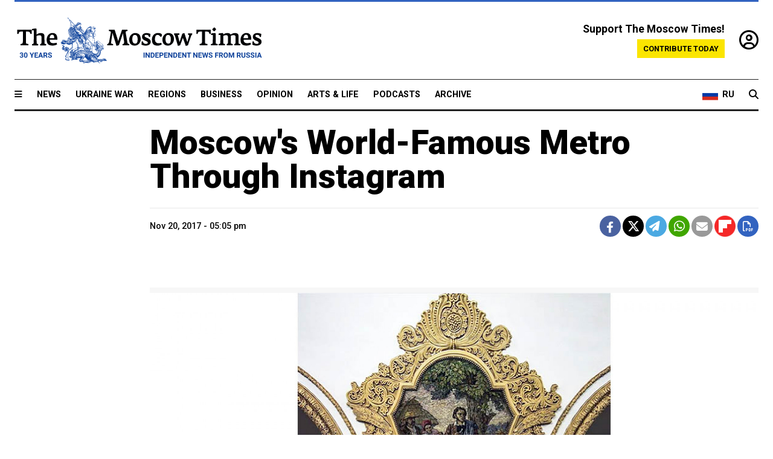

--- FILE ---
content_type: text/html; charset=UTF-8
request_url: https://www.themoscowtimes.com/2017/11/20/one-of-the-worlds-deepest-your-photos-of-moscowmetro-a59620
body_size: 8423
content:
<!DOCTYPE html>
<html lang="en">

<head>
  <meta name="googlebot" content="noarchive">

  <base href="https://www.themoscowtimes.com/" />
  <meta charset="utf-8">
  <meta http-equiv="X-UA-Compatible" content="IE=edge,chrome=1">
  <meta name="viewport" content="width=device-width, initial-scale=1" />
  <meta name="theme-color" content="#5882b5">
  <link rel="shortcut icon" href="https://static.themoscowtimes.com/img/icons/favicon.ico">

  <link rel="publisher" href="https://plus.google.com/114467228383524488842" />

  <link rel="apple-touch-icon-precomposed" sizes="152x152"
    href="https://static.themoscowtimes.com/img/icons/apple-touch-icon-152x152.png">
  <link rel="apple-touch-icon-precomposed" sizes="144x144"
    href="https://static.themoscowtimes.com/img/icons/apple-touch-icon-144x144.png">
  <link rel="apple-touch-icon-precomposed" sizes="120x120"
    href="https://static.themoscowtimes.com/img/icons/apple-touch-icon-120x120.png">
  <link rel="apple-touch-icon-precomposed" sizes="114x114"
    href="https://static.themoscowtimes.com/img/icons/apple-touch-icon-114x114.png">
  <link rel="apple-touch-icon-precomposed" sizes="76x76"
    href="https://static.themoscowtimes.com/img/icons/apple-touch-icon-76x76.png">
  <link rel="apple-touch-icon-precomposed" sizes="72x72"
    href="https://static.themoscowtimes.com/img/icons/apple-touch-icon-72x72.png">
  <link rel="apple-touch-icon-precomposed" href="https://static.themoscowtimes.com/img/icons/apple-touch-icon-57x57.png">

  <meta property="og:site_name" content="The Moscow Times" />

  <meta property="fb:admins" content="1190953093,691361317" />
  <meta property="fb:app_id" content="1446863628952411" />

  <meta name="twitter:site" content="@MoscowTimes">
  <meta name="twitter:creator" content="@MoscowTimes">
  <meta property="twitter:account_id" content="19527964">
  <meta name="twitter:card" content="summary_large_image"> <!-- or summary -->

  
<title>Moscow's World-Famous Metro Through Instagram</title>

	<link rel="canonical" href="https://www.themoscowtimes.com/2017/11/20/one-of-the-worlds-deepest-your-photos-of-moscowmetro-a59620">

	<meta name="keywords" content="">
	<meta name="news_keywords" content="">
	<meta name="description" content="Gallery | The Moscow metro is one of the busiest in the world, with millions of commuters passing through it every day.">
	<meta name="thumbnail" content="https://static.themoscowtimes.com/image/320/9e/a9d7ecad9791460bbe9509c695a4dac4.jpg">
	<meta name="author" content="The Moscow Times">

	<meta property="og:url" content="https://www.themoscowtimes.com/2017/11/20/one-of-the-worlds-deepest-your-photos-of-moscowmetro-a59620">
	<meta property="og:title" content="Moscow&#039;s World-Famous Metro Through Instagram">
	<meta property="og:description" content="Gallery | The Moscow metro is one of the busiest in the world, with millions of commuters passing through it every day.">
	<meta property="og:image" content="https://static.themoscowtimes.com/image/og/46/59620__46c2cdcbf81999d4011c78de76eadbbc.jpg">
	<meta property="og:image:width" content="1200">
	<meta property="og:image:height" content="630">
	<meta property="article:author" content="The Moscow Times">
	<meta property="article:content_tier" content="free">
	<meta property="article:modified_time" content="2026-01-17T02:36:29+03:00">
	<meta property="article:published_time" content="2017-11-20T17:05:29+03:00">
	<meta property="article:publisher" content="https://www.facebook.com/MoscowTimes">
	<meta property="article:section" content="news">
	<meta property="article:tag" content="">
	<meta property="twitter:title" content="Moscow&#039;s World-Famous Metro Through Instagram">
	<meta property="twitter:description" content="Gallery | The Moscow metro is one of the busiest in the world, with millions of commuters passing through it every day.">
	<meta property="twitter:image:src" content="https://static.themoscowtimes.com/image/og/46/59620__46c2cdcbf81999d4011c78de76eadbbc.jpg">



<script type="application/ld+json" data-json-ld-for-pagemetadata>
	{"@context":"http:\/\/schema.org\/","@type":"NewsArticle","dateCreated":"2019-01-29T15:17:48+03:00","datePublished":"2017-11-20T17:05:29+03:00","dateModified":"2026-01-17T02:36:29+03:00","name":"Moscow's World-Famous Metro Through Instagram","headline":"Moscow's World-Famous Metro Through Instagram","description":"Gallery | The Moscow metro is one of the busiest in the world, with millions of commuters passing through it every day.","keywords":"","articleSection":"news","isAccessibleForFree":true,"mainEntityOfPage":"https:\/\/www.themoscowtimes.com\/2017\/11\/20\/one-of-the-worlds-deepest-your-photos-of-moscowmetro-a59620","url":"https:\/\/www.themoscowtimes.com\/2017\/11\/20\/one-of-the-worlds-deepest-your-photos-of-moscowmetro-a59620","thumbnailUrl":"https:\/\/static.themoscowtimes.com\/image\/320\/9e\/a9d7ecad9791460bbe9509c695a4dac4.jpg","image":{"@type":"ImageObject","url":"https:\/\/static.themoscowtimes.com\/image\/og\/46\/59620__46c2cdcbf81999d4011c78de76eadbbc.jpg","width":1200,"height":630},"publisher":{"@type":"Organization","name":"The Moscow Times","logo":{"@type":"ImageObject","url":"https:\/\/static.themoscowtimes.com\/img\/logo.png","width":50,"height":50}},"inLanguage":{"@type":"Language","name":"English","alternateName":"English"},"author":{"@type":"Organization","name":"The Moscow Times"}}</script> <script type="application/ld+json" data-json-ld-for-pagemetadata>
	{"@context":"http:\/\/schema.org\/","@type":"BreadcrumbList","itemListElement":[{"@type":"ListItem","position":1,"name":"The Moscow Times","item":"https:\/\/www.themoscowtimes.com\/"},{"@type":"ListItem","position":2,"name":"News","item":"https:\/\/www.themoscowtimes.com\/news"},{"@type":"ListItem","position":3,"name":"Moscow's World-Famous Metro Through Instagram","item":"https:\/\/www.themoscowtimes.com\/2017\/11\/20\/one-of-the-worlds-deepest-your-photos-of-moscowmetro-a59620"}]}</script> 
  <!-- load stylesheets -->
  <link type="text/css" href="https://static.themoscowtimes.com/css/main.css?v=88" rel="stylesheet" media="screen" />
  <!-- Other CSS assets -->
  
  <link rel="dns-prefetch" href="//www.google-analytics.com" />

  <script type="application/ld+json">
  {
    "@context": "http://schema.org",
    "@type": "NewsMediaOrganization",
    "address": {
      "@type": "PostalAddress",
      "addressCountry": "RU",
      "addressLocality": "Moscow",
      "postalCode": "",
      "streetAddress": ""
    },
    "name": "The Moscow Times",
    "email": "general@themoscowtimes.com",
    "telephone": "",
    "url": "https://themoscowtimes.com",
    "logo": "https://static.themoscowtimes.com/img/logo_1280.png"
  }
  </script>

  <script type="application/ld+json">
  {
    "@context": "https://schema.org",
    "@type": "WebSite",
    "url": "https://www.themoscowtimes.com/",
    }
  </script>
  
<!-- Google Tag Manager -->
<script>
	(function (w, d, s, l, i) {
		w[l] = w[l] || [];
		w[l].push({
			"gtm.start": new Date().getTime(),
			event: "gtm.js",
		});
		var f = d.getElementsByTagName(s)[0],
			j = d.createElement(s),
			dl = l != "dataLayer" ? "&l=" + l : "";
		j.async = true;
		j.src = "https://www.googletagmanager.com/gtm.js?id=" + i + dl;
		f.parentNode.insertBefore(j, f);
	})(window, document, "script", "dataLayer", "GTM-TR8JKK");
</script>
<!-- End Google Tag Manager -->

<!-- Global site tag (gtag.js) - GA4 -->
<script
	async
	src="https://www.googletagmanager.com/gtag/js?id=G-7PDWRZPVQJ"
></script>
<script>
	window.dataLayer = window.dataLayer || [];
	function gtag() {
		dataLayer.push(arguments);
	}
	gtag("js", new Date());
	gtag("config", "G-7PDWRZPVQJ", {
		send_page_view: false,
	});
</script>

<!-- Yandex Zen -->
<meta name="yandex-verification" content="45c6975db53b11d6" /></head>


<body class="article-item article-item--full-header" y-use="Main">
  <!-- Google Tag Manager (noscript) -->
<noscript><iframe
		src="https://www.googletagmanager.com/ns.html?id=GTM-TR8JKK"
		height="0"
		width="0"
		style="display: none; visibility: hidden"></iframe>
</noscript>
<!-- End Google Tag Manager (noscript) -->




  
<div y-use="ProgressBar" class="progress-bar"></div>


   
<div class="container">
  <div class="site-header py-3 hidden-xs">
	<a href="https://www.themoscowtimes.com/" class="site-header__logo" title="The Moscow Times - Independent News from Russia" >
		<img src="https://static.themoscowtimes.com/img/logo_tmt_30_yo.svg" alt="The Moscow Times"  />
	</a>

		<div class="site-header__contribute contribute-teaser hidden-xs">
		<div class="contribute-teaser__cta mb-1">Support The Moscow Times!</div>
		<a class="contribute-teaser__button"
		   href="https://www.themoscowtimes.com/contribute?utm_source=contribute&utm_medium=internal-header"
		   class="contribute-teaser__cta">Contribute today</a>
	</div>


	<div class="site-header__account">
		<div class="identity" aria-label="[[account]]">
	<a y-name="signin" href="https://www.themoscowtimes.com/account" class="identity__signin">
		<i class="fa fa-user-circle-o"></i>
	</a>


	<div y-name="account" class="identity__account" style="display:none">
		<div class="identity__letter" href="https://www.themoscowtimes.com/account" y-name="letter"></div>
		<div y-name="menu" class="identity__menu" style="display:none">
			<a class="identity__menu__item identity__dashboard" href="https://www.themoscowtimes.com/account">My account</a>
			<a class="identity__menu__item identity__signout" href="https://www.themoscowtimes.com/account/signout">Signout</a>
		</div>
	</div>
</div>	</div>


</div></div>

<div class="container">
	<div class="navigation" y-use="Navigation">

	
<div class="nav-expanded" style="display: none;" y-name="expanded">
	<div class="nav-overlay"></div>
	<div class="nav-container" y-name="container">
		<div class="container">
			<div class="nav-container__inner">
				<div class="nav-expanded__header">
					<div class="nav-expanded__close" y-name="close">&times;</div>
				</div>
				<nav class="">
					<ul class="depth-0" >

<li class="has-child" >
<a href="#" >Sections</a>
<ul class="depth-1" >

<li class="" >
<a href="/" >Home</a>
</li>

<li class="" >
<a href="https://www.themoscowtimes.com/ukraine-war" >Ukraine War</a>
</li>

<li class="" >
<a href="/news" >News</a>
</li>

<li class="" >

</li>

<li class="" >
<a href="/opinion" >Opinion</a>
</li>

<li class="" >
<a href="/business" >Business</a>
</li>

<li class="" >
<a href="/arts-and-life" >Arts and Life</a>
</li>

</ul>

</li>

<li class="has-child" >
<a href="#" ></a>
<ul class="depth-1" >

<li class="" >
<a href="/tag/Regions" >Regions</a>
</li>

<li class="" >
<a href="/podcasts" >Podcasts</a>
</li>

<li class="" >
<a href="/galleries" >Galleries</a>
</li>

<li class="" >
<a href="/newsletters" >Newsletters</a>
</li>

<li class="" >
<a href="/lectures" >TMT Lecture Series</a>
</li>

<li class="" >
<a href="/search" >Archive</a>
</li>

</ul>

</li>

<li class="has-child" >
<a href="#" >Multimedia projects</a>
<ul class="depth-1" >

<li class="" >
<a href="https://mothersanddaughters.themoscowtimes.com/" >Mothers &amp; Daughters</a>
</li>

<li class="" >
<a href="https://generationp.themoscowtimes.com/" >Generation P</a>
</li>

</ul>

</li>

</ul>
				</nav>
			</div>
		</div>
	</div>
</div>


	<nav class="nav-top">
		<div class="menu-trigger" y-name="open"><i class="fa fa-reorder"></i></div>
		<div class="nav-top__logo--xs hidden-sm-up">
			<a href="https://www.themoscowtimes.com/" class="site-header__logo " title="The Moscow Times - Independent News from Russia">
				<img src="https://static.themoscowtimes.com/img/logo_tmt_30_yo.svg" alt="The Moscow Times" />
			</a>
		</div>
		<ul class="nav-top__list" >

<li class="" >
<a href="/news" >News</a>
</li>

<li class="" >
<a href="https://www.themoscowtimes.com/ukraine-war" >Ukraine War</a>
</li>

<li class="" >
<a href="/tag/Regions" >Regions</a>
</li>

<li class="" >
<a href="/business" >Business</a>
</li>

<li class="" >
<a href="/opinion" >Opinion</a>
</li>

<li class="" >
<a href="https://www.themoscowtimes.com/arts-and-life" >Arts &amp; Life</a>
</li>

<li class="" >
<a href="/podcasts" >Podcasts</a>
</li>

<li class="" >
<a href="/search" >Archive</a>
</li>

</ul>

		<div class="nav-top__wrapper">
			<div class="nav-top__extra">
				<a href="https://ru.themoscowtimes.com" class="nav-top__lang-toggle">
					<svg xmlns="http://www.w3.org/2000/svg" viewBox="0 0 9 6" width="26" height="18">
						<rect fill="#fff" width="9" height="3" />
						<rect fill="#d52b1e" y="3" width="9" height="3" />
						<rect fill="#0039a6" y="2" width="9" height="2" />
					</svg>
					<span>RU</span>
				</a>
			</div>
			<a href="https://www.themoscowtimes.com/search" title="Search" class="nav-top__search">
				<i class="fa fa-search"></i>
			</a>
			<div class="nav-top__account hidden-sm-up">
				 <div class="identity" aria-label="[[account]]">
	<a y-name="signin" href="https://www.themoscowtimes.com/account" class="identity__signin">
		<i class="fa fa-user-circle-o"></i>
	</a>


	<div y-name="account" class="identity__account" style="display:none">
		<div class="identity__letter" href="https://www.themoscowtimes.com/account" y-name="letter"></div>
		<div y-name="menu" class="identity__menu" style="display:none">
			<a class="identity__menu__item identity__dashboard" href="https://www.themoscowtimes.com/account">My account</a>
			<a class="identity__menu__item identity__signout" href="https://www.themoscowtimes.com/account/signout">Signout</a>
		</div>
	</div>
</div> 			</div>
		</div>
	</nav>
</div></div>

<div class="container">
	 	<div class="contribute-teaser-mobile hidden-sm-up">
		<div class="contribute-teaser-mobile__cta">
			<span>Support The Moscow Times!</span>
		</div>
		<div class="contribute-teaser-mobile__container">
			<a class="contribute-teaser-mobile__container__button"
			   href="https://www.themoscowtimes.com/contribute?utm_source=contribute&utm_medium=internal-header-mobile"
			   class="contribute-teaser__cta">Contribute today</a>
		</div>

	</div>
 </div>



<article y-use="article.IsIntersecting">

	<!--[[[article:59620]]]-->
	<div class="gtm-section gtm-type" data-section="news"
		data-type="gallery">
		<!-- Google Tag Manager places Streamads based on these classes -->
	</div>

		

<div
	class="container article-container"
	id="article-id-59620"
	data-page-id="59620"
	data-next-id="59626"
	data-article-url="https://www.themoscowtimes.com/2017/11/20/one-of-the-worlds-deepest-your-photos-of-moscowmetro-a59620"
	data-article-title="Moscow's World-Famous Metro Through Instagram"
>
	<article class="article">
		<div class="article__content-container">
			<div class="article__content">

				<header class="article__header">
					<h1>Moscow's World-Famous Metro Through Instagram</h1>
					<h2></h2>
				</header>

				<div class="article__byline byline">
					<div class="row-flex">
						<div class="col">
							<div class="byline__details" style="">
																									
								<div class="byline__details__column">
									<div class="byline__author">
																			</div>
									<time class="byline__datetime timeago" datetime="2017-11-20 17:05:29" y-use="Timeago">
										Nov 20, 2017 - 05:05 pm 									</time>
								</div>
							</div>
						</div>

						<div class="col-auto" >
							<div class="byline__social">
							<div class="social">
	<a href="https://www.facebook.com/sharer/sharer.php?u=https://www.themoscowtimes.com/2017/11/20/one-of-the-worlds-deepest-your-photos-of-moscowmetro-a59620" class="social__icon social__icon--facebook" target="_blank" title="Share on Facebook"><i class="fa fa-brands fa-facebook"></i></a>
	<a href="https://twitter.com/intent/tweet/?url=https://www.themoscowtimes.com/2017/11/20/one-of-the-worlds-deepest-your-photos-of-moscowmetro-a59620&text=Moscow&#039;s World-Famous Metro Through Instagram" class="social__icon social__icon--x-twitter" target="_blank" title="Share on Twitter"><i class="fa fa-brands fa-x-twitter"></i></a>
	<a href="https://telegram.me/share/url?url=https://www.themoscowtimes.com/2017/11/20/one-of-the-worlds-deepest-your-photos-of-moscowmetro-a59620" class="social__icon social__icon--telegram" target="_blank" title="Share on Telegram"><i class="fa fa-paper-plane"></i></a>
	<a href="https://wa.me/?text=https://www.themoscowtimes.com/2017/11/20/one-of-the-worlds-deepest-your-photos-of-moscowmetro-a59620" class="social__icon social__icon--whatsapp"><i class="fa fa-whatsapp" target="_blank" title="Share on WhatsApp"></i></a>
	<a href="/cdn-cgi/l/email-protection#[base64]" class="social__icon social__icon--email"><i class="fa fa-envelope" target="_blank" title="Share with email"></i></a>
	<a href="https://flipboard.com" data-flip-widget="shareflip" class="social__icon social__icon--flipboard" title="Share on Flipboard"><img src="https://static.themoscowtimes.com/img/flipboard_mrrw.png" /></a>
	<a href="https://www.themoscowtimes.com/2017/11/20/one-of-the-worlds-deepest-your-photos-of-moscowmetro-a59620/pdf" class="social__icon social__icon--pdf"><i class="fa fa-file-pdf-o" target="_blank" title="Download as PDF"></i></a>
</div>
							</div>
						</div>
					</div>
				</div>

				
				<div class="article__block article__block--full article__gallery">
									</div>
			</div>


			<div class="article__content">
															<div class="article__block article__block--images article__block--column ">
							<div class="article__images">
		<div class="slider slider--fixed-size" y-use="Slider" data-fixed-size="true">
					<div class="slider__slide" y-name="slide">

				<a href="https://static.themoscowtimes.com/image/1360/8e/d4b3e4538c6f4a47a6249e5c526a42db.jpg" y-name="lightbox" title="Kievskaya metro station&nbsp;&nbsp;Emma Kazaryan / Intagram @em_kazaryan">
					<div class="slider__slide-inner ">
						<img src="https://static.themoscowtimes.com/image/1920/8e/d4b3e4538c6f4a47a6249e5c526a42db.jpg"  />
					</div>
											<figcaption class="">
							<span class="article__images__caption">Kievskaya metro station</span>
															<span class="article__images__credits">Emma Kazaryan / Intagram @em_kazaryan</span>
													</figcaption>
									</a>
			</div>
					<div class="slider__slide" y-name="slide">

				<a href="https://static.themoscowtimes.com/image/1360/6c/ad3344409db24ab48048bac568d45a9d.jpg" y-name="lightbox" title="Ploshchad Revolutsii metro station&nbsp;&nbsp;Fabrizio C / Instagram @fabri.c">
					<div class="slider__slide-inner ">
						<img src="https://static.themoscowtimes.com/image/1920/6c/ad3344409db24ab48048bac568d45a9d.jpg"  />
					</div>
											<figcaption class="">
							<span class="article__images__caption">Ploshchad Revolutsii metro station</span>
															<span class="article__images__credits">Fabrizio C / Instagram @fabri.c</span>
													</figcaption>
									</a>
			</div>
					<div class="slider__slide" y-name="slide">

				<a href="https://static.themoscowtimes.com/image/1360/dc/a1a8aefee51d432ebb79f0e5ad90d23c.jpg" y-name="lightbox" title="Arbatskaya metro station&nbsp;&nbsp;Instagram @anna.ffm1234">
					<div class="slider__slide-inner ">
						<img src="https://static.themoscowtimes.com/image/1920/dc/a1a8aefee51d432ebb79f0e5ad90d23c.jpg"  />
					</div>
											<figcaption class="">
							<span class="article__images__caption">Arbatskaya metro station</span>
															<span class="article__images__credits">Instagram @anna.ffm1234</span>
													</figcaption>
									</a>
			</div>
					<div class="slider__slide" y-name="slide">

				<a href="https://static.themoscowtimes.com/image/1360/9a/fde2a81d866b454caa853b7332b46e67.jpg" y-name="lightbox" title="Belorusskaya metro station&nbsp;&nbsp;Yulia Denisyuk / Instagram @insearchofperfect">
					<div class="slider__slide-inner ">
						<img src="https://static.themoscowtimes.com/image/1920/9a/fde2a81d866b454caa853b7332b46e67.jpg"  />
					</div>
											<figcaption class="">
							<span class="article__images__caption">Belorusskaya metro station</span>
															<span class="article__images__credits">Yulia Denisyuk / Instagram @insearchofperfect</span>
													</figcaption>
									</a>
			</div>
					<div class="slider__slide" y-name="slide">

				<a href="https://static.themoscowtimes.com/image/1360/a4/4d152c9c6f394b7880d166be3b0f3540.jpg" y-name="lightbox" title="Komsomolskaya metro station&nbsp;&nbsp;Instagram @natural_born_calabrian">
					<div class="slider__slide-inner ">
						<img src="https://static.themoscowtimes.com/image/1920/a4/4d152c9c6f394b7880d166be3b0f3540.jpg"  />
					</div>
											<figcaption class="">
							<span class="article__images__caption">Komsomolskaya metro station</span>
															<span class="article__images__credits">Instagram @natural_born_calabrian</span>
													</figcaption>
									</a>
			</div>
					<div class="slider__slide" y-name="slide">

				<a href="https://static.themoscowtimes.com/image/1360/ef/e94be500411143e5be20ce2e51148de0.jpg" y-name="lightbox" title="Elektrozavodskaya metro station&nbsp;&nbsp;Valeria Virskaya / Instagram @lera_virskaya">
					<div class="slider__slide-inner ">
						<img src="https://static.themoscowtimes.com/image/1920/ef/e94be500411143e5be20ce2e51148de0.jpg"  />
					</div>
											<figcaption class="">
							<span class="article__images__caption">Elektrozavodskaya metro station</span>
															<span class="article__images__credits">Valeria Virskaya / Instagram @lera_virskaya</span>
													</figcaption>
									</a>
			</div>
				<div class="slider__nav" y-name="navigation">
			<a class="slider__previous" y-name="previous"><i class="fa fa-chevron-left"></i></a>
			<a class="slider__next" y-name="next"><i class="fa fa-chevron-right"></i></a>
		</div>
	</div>
	</div>						</div>
											<div class="article__block article__block--html article__block--column ">
							<p><b></b></p><p>The Moscow metro is one of the busiest in the world, with millions of commuters passing through it every day. But it's also one of the most impressive transport systems — every metro station has its own character and style. </p><p>Unsurprisingly, these &#34;palaces of the people&#34; are a huge hit on Instagram. We asked you to share your best photos of the underground and made a selection of the best ones. </p><p>Want to participate? This week's theme is &#34;Soviet architecture.&#34; Take your best pic and submit it on <a href="https://www.instagram.com/themoscowtimes/">Instagram</a> by tagging us @themoscowtimes or using the #themoscowtimes hashtag. <br/></p>						</div>
												</div>


			<div id="newsletter-modal"></div>


						 <div class="social">
	<a href="https://www.facebook.com/sharer/sharer.php?u=https://www.themoscowtimes.com/2017/11/20/one-of-the-worlds-deepest-your-photos-of-moscowmetro-a59620" class="social__icon social__icon--facebook" target="_blank" title="Share on Facebook"><i class="fa fa-brands fa-facebook"></i></a>
	<a href="https://twitter.com/intent/tweet/?url=https://www.themoscowtimes.com/2017/11/20/one-of-the-worlds-deepest-your-photos-of-moscowmetro-a59620&text=Moscow&#039;s World-Famous Metro Through Instagram" class="social__icon social__icon--x-twitter" target="_blank" title="Share on Twitter"><i class="fa fa-brands fa-x-twitter"></i></a>
	<a href="https://telegram.me/share/url?url=https://www.themoscowtimes.com/2017/11/20/one-of-the-worlds-deepest-your-photos-of-moscowmetro-a59620" class="social__icon social__icon--telegram" target="_blank" title="Share on Telegram"><i class="fa fa-paper-plane"></i></a>
	<a href="https://wa.me/?text=https://www.themoscowtimes.com/2017/11/20/one-of-the-worlds-deepest-your-photos-of-moscowmetro-a59620" class="social__icon social__icon--whatsapp"><i class="fa fa-whatsapp" target="_blank" title="Share on WhatsApp"></i></a>
	<a href="/cdn-cgi/l/email-protection#[base64]" class="social__icon social__icon--email"><i class="fa fa-envelope" target="_blank" title="Share with email"></i></a>
	<a href="https://flipboard.com" data-flip-widget="shareflip" class="social__icon social__icon--flipboard" title="Share on Flipboard"><img src="https://static.themoscowtimes.com/img/flipboard_mrrw.png" /></a>
	<a href="https://www.themoscowtimes.com/2017/11/20/one-of-the-worlds-deepest-your-photos-of-moscowmetro-a59620/pdf" class="social__icon social__icon--pdf"><i class="fa fa-file-pdf-o" target="_blank" title="Download as PDF"></i></a>
</div>
 		</div>
	</article>
</div>	
	<!-- Article billboard bottom -->
	   	<!-- Article billboard bottom -->
	   

	<div class="container">
		<section class="cluster">

			<div class="cluster__header">
				<h2 class="cluster__label header--style-3">
										<a href="https://www.themoscowtimes.com/galleries"
						title="More galleries">More image galleries</a>
									</h2>
			</div>

			<div class="row-flex">
								<div class="col-3 col-6-sm">
					

<div
	class="article-excerpt-default article-excerpt-default--news"
	data-url="https://www.themoscowtimes.com/2026/01/12/in-photos-moscow-braves-heaviest-snowfall-in-decades-a91649"
	data-title="In Photos: Moscow Braves Record Snowfall"
>

	<a href="https://www.themoscowtimes.com/2026/01/12/in-photos-moscow-braves-heaviest-snowfall-in-decades-a91649" class="article-excerpt-default__link" title="In Photos: Moscow Braves Record Snowfall">
					<div class=" article-excerpt-default__image-wrapper">
				<figure>
					

	<img src="https://static.themoscowtimes.com/image/article_640/9a/12297961.jpg" />

																<div class="article-excerpt-default__type-icon">
							<i class="fa fa-camera"></i>
						</div>
														</figure>
			</div>
		
		<div class="article-excerpt-default__content">
							

						
			<h3 class="article-excerpt-default__headline">
								In Photos: Moscow Braves Record Snowfall			</h3>

			
							<div class="article-excerpt-default__teaser">The Jan. 9 snowfall ranked among the five heaviest in Moscow’s 146 years of weather records.</div>
										<div class="readtime">
					1&nbsp;Min read				</div>
					</div>
	</a>
</div>				</div>
								<div class="col-3 col-6-sm">
					 

<div
	class="article-excerpt-default article-excerpt-default--news"
	data-url="https://www.themoscowtimes.com/2025/12/31/in-photos-the-new-years-traditions-of-russias-indigenous-peoples-a91338"
	data-title="In Photos: The New Year’s Traditions of Russia’s Indigenous Peoples"
>

	<a href="https://www.themoscowtimes.com/2025/12/31/in-photos-the-new-years-traditions-of-russias-indigenous-peoples-a91338" class="article-excerpt-default__link" title="In Photos: The New Year’s Traditions of Russia’s Indigenous Peoples">
					<div class=" article-excerpt-default__image-wrapper">
				<figure>
					 

	<img src="https://static.themoscowtimes.com/image/article_640/ae/TASS_671697881.jpg" />
 
																<div class="article-excerpt-default__type-icon">
							<i class="fa fa-camera"></i>
						</div>
														</figure>
			</div>
		
		<div class="article-excerpt-default__content">
							 

 						
			<h3 class="article-excerpt-default__headline">
								In Photos: The New Year’s Traditions of Russia’s Indigenous Peoples			</h3>

			
							<div class="article-excerpt-default__teaser">Indigenous and minority communities have made an effort to revive their ancestral traditions of greeting the new year since the Soviet collapse.</div>
										<div class="readtime">
					1&nbsp;Min read				</div>
					</div>
	</a>
</div> 				</div>
								<div class="col-3 col-6-sm">
					 

<div
	class="article-excerpt-default article-excerpt-default--news"
	data-url="https://www.themoscowtimes.com/2025/12/30/in-photos-the-images-that-defined-russia-in-2025-a91290"
	data-title="In Photos: The Images That Defined Russia in 2025"
>

	<a href="https://www.themoscowtimes.com/2025/12/30/in-photos-the-images-that-defined-russia-in-2025-a91290" class="article-excerpt-default__link" title="In Photos: The Images That Defined Russia in 2025">
					<div class=" article-excerpt-default__image-wrapper">
				<figure>
					 

	<img src="https://static.themoscowtimes.com/image/article_640/2a/mfkewdfowe883qw2025-2.jpg" />
 
																<div class="article-excerpt-default__type-icon">
							<i class="fa fa-camera"></i>
						</div>
														</figure>
			</div>
		
		<div class="article-excerpt-default__content">
							 

 						
			<h3 class="article-excerpt-default__headline">
								In Photos: The Images That Defined Russia in 2025			</h3>

			
							<div class="article-excerpt-default__teaser">Russia in 2025 was shaped by extremes of weather, war and political control and the moments of uneasy normality that persisted alongside them. </div>
										<div class="readtime">
					1&nbsp;Min read				</div>
					</div>
	</a>
</div> 				</div>
								<div class="col-3 col-6-sm">
					 

<div
	class="article-excerpt-default article-excerpt-default--news"
	data-url="https://www.themoscowtimes.com/2025/11/12/in-photos-the-works-of-conceptual-artist-erik-bulatov-a91094"
	data-title="In Photos: The Works of Conceptual Artist Erik Bulatov"
>

	<a href="https://www.themoscowtimes.com/2025/11/12/in-photos-the-works-of-conceptual-artist-erik-bulatov-a91094" class="article-excerpt-default__link" title="In Photos: The Works of Conceptual Artist Erik Bulatov">
					<div class=" article-excerpt-default__image-wrapper">
				<figure>
					 

	<img src="https://static.themoscowtimes.com/image/article_640/d3/content_svoboda1.jpg" />
 
																<div class="article-excerpt-default__type-icon">
							<i class="fa fa-camera"></i>
						</div>
														</figure>
			</div>
		
		<div class="article-excerpt-default__content">
							 

 						
			<h3 class="article-excerpt-default__headline">
								In Photos: The Works of Conceptual Artist Erik Bulatov			</h3>

			
							<div class="article-excerpt-default__teaser">Bulatov was a leading figure of the Soviet pop art scene, bending figurative imagery with slogans and text to challenge state propaganda.</div>
										<div class="readtime">
					1&nbsp;Min read				</div>
					</div>
	</a>
</div> 				</div>
							</div>
		</section>
	</div>

		<!-- sticky_article_billboard_bottom -->
	   
</article>

<div class="container next-article-loader" id="load-next-article" y-use="article.InfiniteScroll"
	data-id="59626" data-url="https://www.themoscowtimes.com/all/{{id}}">
	<svg version="1.1" xmlns="http://www.w3.org/2000/svg" xmlns:xlink="http://www.w3.org/1999/xlink" x="0px" y="0px"
		width="40px" height="40px" viewBox="0 0 40 40" enable-background="new 0 0 40 40" xml:space="preserve">
		<path opacity="0.2" fill="#000"
			d="M20.201,5.169c-8.254,0-14.946,6.692-14.946,14.946c0,8.255,6.692,14.946,14.946,14.946
			  s14.946-6.691,14.946-14.946C35.146,11.861,28.455,5.169,20.201,5.169z M20.201,31.749c-6.425,0-11.634-5.208-11.634-11.634
			  c0-6.425,5.209-11.634,11.634-11.634c6.425,0,11.633,5.209,11.633,11.634C31.834,26.541,26.626,31.749,20.201,31.749z" />
		<path fill="#000" d="M26.013,10.047l1.654-2.866c-2.198-1.272-4.743-2.012-7.466-2.012h0v3.312h0
			  C22.32,8.481,24.301,9.057,26.013,10.047z">
			<animateTransform attributeType="xml" attributeName="transform" type="rotate" from="0 20 20" to="360 20 20"
				dur="0.5s" repeatCount="indefinite" />
		</path>
	</svg>
</div>

<script data-cfasync="false" src="/cdn-cgi/scripts/5c5dd728/cloudflare-static/email-decode.min.js"></script><script>
if (typeof window.freestar === 'object') {
	freestar.config.disabledProducts = {
		sideWall: true,
	};
}
</script>


<footer class="footer fancyfooter">

	<div class="container">
		<div class="footer__inner">
			<div class="footer__logo mb-3">
				<a href="https://www.themoscowtimes.com/" class="footer__logo__wrapper"
					title="The Moscow Times - Independent News from Russia">
											<img src="https://static.themoscowtimes.com/img/logo_tmt_30_yo.svg" alt="The Moscow Times">
									</a>
			</div>
			<div class="footer__main">
								<div class="footer__menu">
					<ul class="row-flex depth-0" >

<li class="col has-child" >
<a href="#" >The Moscow Times</a>
<ul class="depth-1" >

<li class="col" >
<a href="/page/moscow-times" >About us</a>
</li>

<li class="col" >
<a href="/page/privacy-policy" >Privacy Policy</a>
</li>

<li class="col" >
<style>
    #pmLink {
        visibility: hidden;
        text-decoration: none;
        cursor: pointer;
        background: transparent;
        border: none;
    }

    #pmLink:hover {
        visibility: visible;
        color: grey;
    }
</style>
<li class="col">
<a id="pmLink">Privacy Manager</a>
</li>
</li>

</ul>

</li>

<li class="col has-child" >
<a href="#" >  </a>
<ul class="depth-1" >

<li class="col" >
<a href="/podcasts" >Podcasts</a>
</li>

<li class="col" >
<a href="/videos" >Videos</a>
</li>

<li class="col" >
<a href="/galleries" >Galleries</a>
</li>

<li class="col" >
<a href="/newsletters" >Newsletters</a>
</li>

<li class="col" >
<a href="/search" >Archive</a>
</li>

</ul>

</li>

<li class="col has-child" >
<a href="#" >Follow us</a>
<ul class="depth-1" >

<li class="col" >
<a href="https://www.facebook.com/MoscowTimes/" target="_blank"><i class="fa fa-lg fa-facebook"></i></a>&nbsp;
<a href="https://twitter.com/moscowtimes" target="_blank"><i class="fa fa-lg fa-twitter"></i></a>&nbsp;
<a href="https://www.instagram.com/themoscowtimes/" target="_blank"><i class="fa fa-lg fa-instagram"></i></a>&nbsp;
<a href="https://t.me/+fmbCxJOTTPMyZjQy" target="_blank"><i class="fa fa-lg fa-telegram"></i></a>&nbsp;
<a href="/page/rss"><i class="fa fa-lg fa-rss"></i></a>&nbsp;
<a href="https://www.youtube.com/channel/UCRNPdAfK5Mp8ORtjUt3Q8UA" target="_blank"><i class="fa fa-lg fa-youtube"></i></a>
</li>

</ul>

</li>

<li class="col has-child" >
<a href="#" >Media Partners</a>
<ul class="depth-1" >

<li class="col" >
<style>
.media-partners a {
	display: block;
	position: relative;
	padding-left: 42px;	
	padding-top: 7px;
	clear: both;
	line-height: 1em;
}
.media-partners img {
	margin-left: -42px;
	margin-top: -7px;
	max-width: 30px;
	max-height: 30px;
	float: left;
	clear: both;
	margin-bottom: 8px;
}
</style>

<ul class="depth-1">

<li class="media-partners">
	<a href="https://www.themoscowtimes.com/partner/bne-intellinews" target="_blank" rel="noopener noreferrer">
<img src="https://static.themoscowtimes.com/image/320/b9/9XFcf7SE_400x400.jpg" alt="bne IntelliNews" loading="lazy">
		bne IntelliNews
	</a>
</li>
<li class="media-partners">
	<a href="https://investigatebel.org/en" target="_blank" rel="noopener noreferrer">
<img src="https://static.themoscowtimes.com/image/320/88/7pEyUoUB_400x400.png" alt="Belarusian Investigative Center" loading="lazy">
		Belarusian Investigative Center
	</a>
</li>
</ul>
</li>

</ul>

</li>

<li class="col has-child" >
<a href="#" ></a>
<ul class="depth-1" >

<li class="col" >
<style>
.media-partners a {
	display: block;
	position: relative;
	padding-left: 42px;	
	padding-top: 7px;
	clear: both;
	line-height: 1em;
}
.media-partners img {
	margin-left: -42px;
	margin-top: -7px;
	max-width: 30px;
	max-height: 30px;
	float: left;
	clear: both;
	margin-bottom: 8px;
}
.margin-top {
margin-top: 25px;
}
@media (max-width: 767px) {
.margin-top {
margin-top: 0;
}
}
</style>

<ul class="depth-1 margin-top">

<li class="media-partners">
	<a href="https://www.euractiv.com" target="_blank" rel="noopener noreferrer">
<img src="https://www.themoscowtimes.com/image/320/ed/euractiv.jpg" alt="Euractiv " loading="lazy"/>
		Euractiv 
	</a>

</li>
</ul>
</li>

</ul>

</li>

</ul>
								</div>
			</div>
			<div class="footer__bottom">
				&copy; The Moscow Times, all rights reserved.
			</div>

		</div>

	</div>
</footer>

  <!-- jQuery -->
  <script src="https://code.jquery.com/jquery-2.2.0.min.js"></script>
  <script src="https://static.themoscowtimes.com/vendor/jquery/Timeago.js"></script>
  <script src="https://static.themoscowtimes.com/vendor/jquery/Lightbox.js"></script>
  <script src="https://static.themoscowtimes.com/vendor/jquery/fitvids.js"></script>

  <!-- Other JS assets -->
    <script src="https://cdn.flipboard.com/web/buttons/js/flbuttons.min.js"></script>
  
  <div y-name="viewport" class="hidden-lg-down" data-viewport="xl"></div>
  <div y-name="viewport" class="hidden-md-down hidden-xl" data-viewport="lg"></div>
  <div y-name="viewport" class="hidden-lg-up hidden-sm-down" data-viewport="md"></div>
  <div y-name="viewport" class="hidden-md-up hidden-xs" data-viewport="sm"></div>
  <div y-name="viewport" class="hidden-sm-up" data-viewport="xs"></div>

  <script type="text/javascript" src="https://static.themoscowtimes.com/vendor/yellow/Yellow.js"
        data-main="https://static.themoscowtimes.com/js/main.js?v=88"
    data-src="https://static.themoscowtimes.com/js/"     data-console="0"></script>

  </body>

</html>
